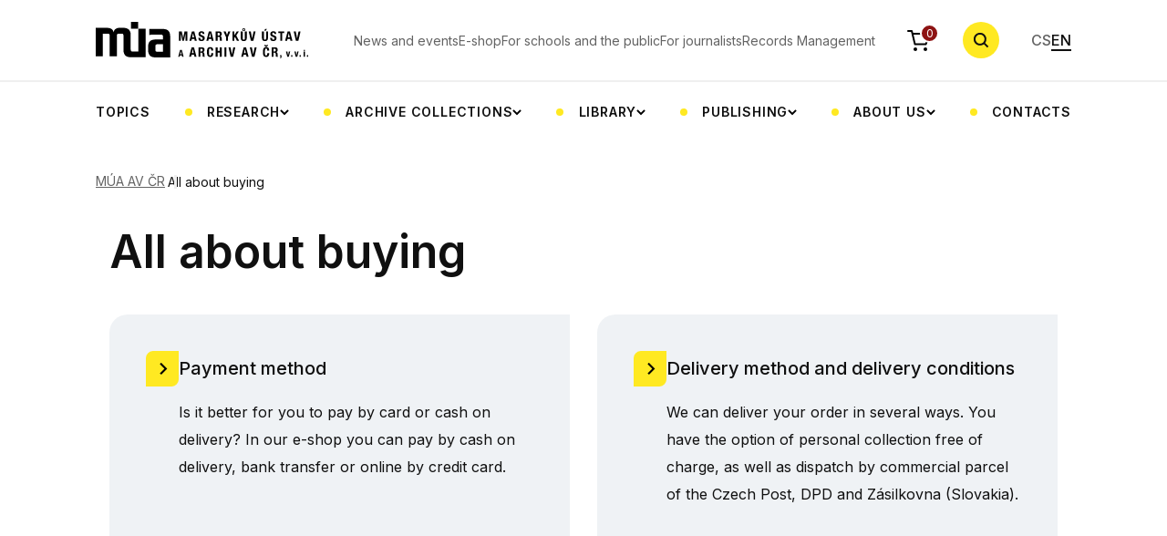

--- FILE ---
content_type: text/html; charset=UTF-8
request_url: http://mua.cas.cz/en/vse-o-nakupu
body_size: 5460
content:
<!DOCTYPE html>
<html lang="en" data-currency-symbol="Kč">
    <head>
        <meta charset="UTF-8">
        <title> All about buying | Masarykův ústav a Archiv AV ČR</title>
                <meta charset="UTF-8">
        <meta http-equiv="X-UA-Compatible" content="IE=edge">
        <meta name="viewport" content="width=device-width, initial-scale=1.0">
        <meta name="description" content="    Information for customers of the e-shop of the Masaryk Institute and Archives of the CAS.
">
        <meta property="og:title" content="All about buying | Masarykův ústav a Archiv AV ČR" />
        <meta property="og:description" content="    Information for customers of the e-shop of the Masaryk Institute and Archives of the CAS.
" />
        <meta property="og:url" content="https://mua.cas.cz/en/vse-o-nakupu" />
        <meta property="og:site_name" content="Masarykův ústav a Archiv Akademie věd České republiky" />
                <meta property="og:image" content="https://mua.greendot.cz/build/img/hp-hero.jpg" />
        <meta property="og:image:type" content="image/jpg" />

                <link rel="alternate" href="https://mua.cas.cz/cs/vse-o-nakupu" hreflang="cs" />
        <link rel="alternate" href="https://mua.cas.cz/en/vse-o-nakupu" hreflang="en" />

                            
        
                <link rel="apple-touch-icon" sizes="180x180" href="/build/favicon/apple-touch-icon.png">
        <link rel="icon" type="image/png" sizes="32x32" href="/build/favicon/favicon-32x32.png">
        <link rel="icon" type="image/png" sizes="16x16" href="/build/favicon/favicon-16x16.png">
        <link rel="manifest" href="/build/favicon/site.webmanifest">
        <link rel="mask-icon" href="/build/favicon/safari-pinned-tab.svg" color="#5bbad5">
        <meta name="msapplication-TileColor" content="#da532c">
        <meta name="theme-color" content="#ffffff">

        <!-- Google Fonts -->
        <link rel="preconnect" href="https://fonts.googleapis.com">
        <link rel="preconnect" href="https://fonts.gstatic.com" crossorigin>
        <link href="https://fonts.googleapis.com/css2?family=Inter:wght@400;500;600;700&display=swap" rel="stylesheet">
                    <link rel="stylesheet" href="/build/app.19c59f4e.css">
            <link rel="stylesheet" href="/build/glightboxCSS.8b668581.css">
        
                        <script src="/build/runtime.188fa053.js" defer></script><script src="/build/130.a5513593.js" defer></script><script src="/build/app.c0d07208.js" defer></script>
            <script src="/build/197.2baa5a20.js" defer></script><script src="/build/85.50860d60.js" defer></script><script src="/build/677.5a4e7ec9.js" defer></script><script src="/build/192.7f730b8c.js" defer></script><script src="/build/main.56b9ff2f.js" defer></script>
            <script src="/build/299.32adc6cc.js" defer></script><script src="/build/add_product.bd774568.js" defer></script>
            <script src="/build/522.f89454d5.js" defer></script><script src="/build/cart.8cbfdd8d.js" defer></script>
            <script src="/build/person_list.29abbdaa.js" defer></script>
            <script src="/build/356.7887627b.js" defer></script><script src="/build/calendar.fd8d4182.js" defer></script>
            <script src="/build/gallery.2da9496d.js" defer></script>
            <script src="/build/news.30f71def.js" defer></script>

            
            <script src="/build/js/plugins/glightbox.js"></script>
        
        </head>
    <body>
    <div class="bg-white header-wrapper">
        <div class="container">
            <header class="header">
                <a href="/en" class="header__logo">
                    <img class="d-none d-xl-block" alt="MÚA" src="/build/svg/logo.svg">
                    <img class="d-block d-xl-none" alt="MÚA" src="/build/svg/logo-mob.svg">
                </a>
                <nav class="nav-top">
    <ul class="nav-top__list">
                    <li class="nav-top__item">
                <a href="/en/aktualne-v-mua" class="nav-top__link">
                                            News and events
                                    </a>
            </li>
                    <li class="nav-top__item">
                <a href="/en/publikace" class="nav-top__link">
                                            E-shop
                                    </a>
            </li>
                    <li class="nav-top__item">
                <a href="/en/pro-skoly-a-verejnost" class="nav-top__link">
                                            For schools and the public
                                    </a>
            </li>
                    <li class="nav-top__item">
                <a href="/en/pro-novinare" class="nav-top__link">
                                            For journalists
                                    </a>
            </li>
                    <li class="nav-top__item">
                <a href="/en/spisova-sluzba-av" class="nav-top__link">
                                            Records Management
                                    </a>
            </li>
            </ul>
</nav>
<a href="/en/objednavka/obsah" class="header__cart">
    <img alt="cart" src="/build/svg/cart.svg" class="header__cart-icon">
    <div class="header__cart-count" id="headerCartOrderCount">0</div>
</a>
<button type="button" class="search-btn js-search-toggle">
    <!-- <img alt="search" class="search-btn__icon" src="/assets/svg/search.svg"> -->
    <svg class="search-btn__icon" width="18" height="18">
        <use href="/build/svg/search.svg#search" class="open"></use>
        <use href="/build/svg/search.svg#close" class="close"></use>
    </svg>
</button>
<div class="header__nav-toggle">
    <span></span>
    <span></span>
    <span></span>
</div>
<ul class="languages">
    <li class="languages__item">
        <a href="/cs/vse-o-nakupu" class="languages__link ">CS</a>
    </li>
    <li class="languages__item">
        <a href="/en/vse-o-nakupu" class="languages__link active">EN</a>
    </li>
</ul>


                <nav class="nav-categories">
    <ul class="nav-categories__list">
                                                                                                                                                                                                                                                                                                                                                                                                                                                                                                                                                                                                                                                                                                                                                                                                                                                                                                                                                                                                                                                                                                                                                                                                            
                                            <li class="nav-categories__item">
                            <a href="/en/temata" class="nav-categories__link">
                                                                    Topics
                                                            </a>
                        </li>
                                                                                                                                                                                                                                                                                                                                                                                                    
                                            <li class="nav-categories__item nav-categories__item-dropdown">
                            <button type="button" class="nav-categories__link nav-categories__link-dropdown">
                                                                    Research
                                                            </button>
                            <div class="cat-submenu">
                                <ul class="cat-submenu__list container">
                                                                                                                        <li class="cat-submenu__item">
                                                <a href="/en/projekty" class="cat-submenu__link">
                                                                                                            Projects
                                                                                                    </a>
                                            </li>
                                                                                                                                                                <li class="cat-submenu__item">
                                                <a href="/en/tymy" class="cat-submenu__link">
                                                                                                            Research teams
                                                                                                    </a>
                                            </li>
                                                                                                                                                                <li class="cat-submenu__item">
                                                <a href="/en/zahranicni-stipendiste-v-mua" class="cat-submenu__link">
                                                                                                            Foreign scholarship holders at the MIA CAS
                                                                                                    </a>
                                            </li>
                                                                                                            </ul>
                            </div>
                        </li>
                                                                                                                                                                                                                                                                                                                                                                                                                                                                                                                                                                                                                                                                                                                                                
                                            <li class="nav-categories__item nav-categories__item-dropdown">
                            <button type="button" class="nav-categories__link nav-categories__link-dropdown">
                                                                    Archive collections
                                                            </button>
                            <div class="cat-submenu">
                                <ul class="cat-submenu__list container">
                                                                                                                        <li class="cat-submenu__item">
                                                <a href="/en/poprve-v-archivu" class="cat-submenu__link">
                                                                                                            First time in the archive
                                                                                                    </a>
                                            </li>
                                                                                                                                                                <li class="cat-submenu__item">
                                                <a href="/en/badatelna" class="cat-submenu__link">
                                                                                                            Reading Room
                                                                                                    </a>
                                            </li>
                                                                                                                                                                <li class="cat-submenu__item">
                                                <a href="/en/archivni-fondy-a-databaze" class="cat-submenu__link">
                                                                                                            Archive collections and databases
                                                                                                    </a>
                                            </li>
                                                                                                                                                                <li class="cat-submenu__item">
                                                <a href="/en/vademecum" class="cat-submenu__link">
                                                                                                            Vademecum
                                                                                                    </a>
                                            </li>
                                                                                                                                                                <li class="cat-submenu__item">
                                                <a href="/en/digitalizace-archivalii" class="cat-submenu__link">
                                                                                                            Digitization of archival materials
                                                                                                    </a>
                                            </li>
                                                                                                                                                                <li class="cat-submenu__item">
                                                <a href="/en/akvizice-osobnich-fondu" class="cat-submenu__link">
                                                                                                            Acquisition of personal fonds
                                                                                                    </a>
                                            </li>
                                                                                                                                                                                        </ul>
                            </div>
                        </li>
                                                                                                                                                                                                                                                                                                                                                                                                                                                                                                                                                                                                                                                                                                                                                                                                    
                                            <li class="nav-categories__item nav-categories__item-dropdown">
                            <button type="button" class="nav-categories__link nav-categories__link-dropdown">
                                                                    Library
                                                            </button>
                            <div class="cat-submenu">
                                <ul class="cat-submenu__list container">
                                                                                                                        <li class="cat-submenu__item">
                                                <a href="/en/knihovna-mua" class="cat-submenu__link">
                                                                                                            MIA CAS library, catalogues
                                                                                                    </a>
                                            </li>
                                                                                                                                                                <li class="cat-submenu__item">
                                                <a href="/en/badatelna" class="cat-submenu__link">
                                                                                                            Reading Room
                                                                                                    </a>
                                            </li>
                                                                                                                                                                <li class="cat-submenu__item">
                                                <a href="/en/o-knihovne" class="cat-submenu__link">
                                                                                                            About the library
                                                                                                    </a>
                                            </li>
                                                                                                                                                                <li class="cat-submenu__item">
                                                <a href="/en/elektronicke-informacni-zdroje" class="cat-submenu__link">
                                                                                                            Electronic information resources
                                                                                                    </a>
                                            </li>
                                                                                                                                                                <li class="cat-submenu__item">
                                                <a href="/en/katalogizace-knihovny-t-g-masaryka" class="cat-submenu__link">
                                                                                                            Cataloguing of the T. G. Masaryk Library
                                                                                                    </a>
                                            </li>
                                                                                                                                                                <li class="cat-submenu__item">
                                                <a href="/en/meziknihovni-vypujcni-sluzba" class="cat-submenu__link">
                                                                                                            Interlibrary Loan Service
                                                                                                    </a>
                                            </li>
                                                                                                                                                                <li class="cat-submenu__item">
                                                <a href="/en/novinky-v-knihovnach-masarykova-ustavu-a-archivu-av-Cr" class="cat-submenu__link">
                                                                                                            News in MÚA libraries
                                                                                                    </a>
                                            </li>
                                                                                                            </ul>
                            </div>
                        </li>
                                                                                                                                                                                                                                                                                                                                                                                                                                                                                                                                                                                                    
                                            <li class="nav-categories__item nav-categories__item-dropdown">
                            <button type="button" class="nav-categories__link nav-categories__link-dropdown">
                                                                    Publishing
                                                            </button>
                            <div class="cat-submenu">
                                <ul class="cat-submenu__list container">
                                                                                                                        <li class="cat-submenu__item">
                                                <a href="/en/publikace" class="cat-submenu__link">
                                                                                                            Publications &amp; e-shop
                                                                                                    </a>
                                            </li>
                                                                                                                                                                <li class="cat-submenu__item">
                                                <a href="/en/casopisy" class="cat-submenu__link">
                                                                                                            Periodicals
                                                                                                    </a>
                                            </li>
                                                                                                                                                                <li class="cat-submenu__item">
                                                <a href="/en/vedecke-vystupy" class="cat-submenu__link">
                                                                                                            Scientific outputs
                                                                                                    </a>
                                            </li>
                                                                                                                                                                <li class="cat-submenu__item">
                                                <a href="/en/digitalni-vystupy" class="cat-submenu__link">
                                                                                                            Digital outputs
                                                                                                    </a>
                                            </li>
                                                                                                                                                                <li class="cat-submenu__item">
                                                <a href="/en/nakladatelstvi" class="cat-submenu__link">
                                                                                                            Publishers
                                                                                                    </a>
                                            </li>
                                                                                                            </ul>
                            </div>
                        </li>
                                                                                                                                                                                                                                                                                                                                                                                                                                                                                                                                                                                                                                                                                                                                                                                                                                                                                                                                
                                            <li class="nav-categories__item nav-categories__item-dropdown">
                            <button type="button" class="nav-categories__link nav-categories__link-dropdown">
                                                                    About us
                                                            </button>
                            <div class="cat-submenu">
                                <ul class="cat-submenu__list container">
                                                                                                                        <li class="cat-submenu__item">
                                                <a href="/en/o-ustavu" class="cat-submenu__link">
                                                                                                            About the Institute
                                                                                                    </a>
                                            </li>
                                                                                                                                                                                                                                            <li class="cat-submenu__item">
                                                <a href="/en/oddeleni" class="cat-submenu__link">
                                                                                                            Departments
                                                                                                    </a>
                                            </li>
                                                                                                                                                                <li class="cat-submenu__item">
                                                <a href="/en/zakladni-dokumenty-mUa-av-Cr" class="cat-submenu__link">
                                                                                                            Basic documents of the MIA CAS
                                                                                                    </a>
                                            </li>
                                                                                                                                                                                                                                            <li class="cat-submenu__item">
                                                <a href="/en/lide" class="cat-submenu__link">
                                                                                                            People
                                                                                                    </a>
                                            </li>
                                                                                                                                                                <li class="cat-submenu__item">
                                                <a href="/en/spoluprace-a-partnerstvi" class="cat-submenu__link">
                                                                                                            Cooperation and partnership
                                                                                                    </a>
                                            </li>
                                                                                                                                                                                                                                                                                                                                                                                                    <li class="cat-submenu__item">
                                                <a href="/en/fotogalerie" class="cat-submenu__link">
                                                                                                            Photo gallery
                                                                                                    </a>
                                            </li>
                                                                                                            </ul>
                            </div>
                        </li>
                                                                                                                                                <li class="nav-categories__item">
                            <a href="/en/kontakty" class="nav-categories__link">
                                                                    Contacts
                                                            </a>
                        </li>
                                                </ul>
</nav>
            </header>
        </div>
    </div>
    <div class="fixed-header-fix"></div>
    <div class="search-wrap">
        <div class="container">
            <form class="search-row" method="GET" action="/en/hledat/vyraz">
                <div class="search-row__input-wrap">
                    <label class="search-row__label" for="searchRow">Zadejte hledaný výraz</label>
                    <input type="search" id="searchRow" class="search-row__input" name="search" placeholder="Zadejte hledaný výraz">

                    <svg class="search-row__input-icon" width="17" height="17" viewBox="0 0 17 17" fill="none" xmlns="http://www.w3.org/2000/svg">
                        <path fill-rule="evenodd" clip-rule="evenodd" d="M11.7653 12.6067C9.02352 14.6623 5.11667 14.4433 2.62308 11.9497C-0.110587 9.21608 -0.110586 4.78392 2.62308 2.05025C5.35675 -0.683418 9.78891 -0.683418 12.5226 2.05025C15.0162 4.54384 15.2352 8.45069 13.1796 11.1925L17 15.013L15.5858 16.4272L11.7653 12.6067ZM11.1084 10.5355C9.15574 12.4882 5.98992 12.4882 4.0373 10.5355C2.08468 8.58291 2.08467 5.41709 4.0373 3.46447C5.98992 1.51184 9.15574 1.51184 11.1084 3.46447C13.061 5.41709 13.061 8.58291 11.1084 10.5355Z" fill="currentColor"/>
                    </svg>

                </div>
                <button type="submit" class="btn btn-primary">Search</button>
                <button type="button" name="Zavřit" class="search-row__close js-search-toggle">
                    <svg width="24" height="24" viewBox="0 0 24 24" fill="none" xmlns="http://www.w3.org/2000/svg">
                        <rect x="2.80762" y="4.22168" width="2" height="24" transform="rotate(-45 2.80762 4.22168)" fill="currentColor"/>
                        <rect x="19.7783" y="2.80762" width="2" height="24" transform="rotate(45 19.7783 2.80762)" fill="currentColor"/>
                    </svg>
                </button>
            </form>
        </div>
    </div>
    <div class="search-overlay"></div>
                                            
    
    <div class="container">
        <ul class="breadcrumbs">
                            <li class="breadcrumbs__item">
                    <a class="breadcrumbs__link" href="/en/">MÚA AV ČR</a>
                </li>
                        <li class="breadcrumbs__item breadcrumbs__item--current">
                <span class="breadcrumbs__current" href="">All about buying</span>
            </li>
        </ul>
    </div>
        
            <div class="container">
                    <div class="container">
<div class="content">
<h1>All about buying</h1>
<div class="article-links article-links--2-cols"><a href="../cs/obchodni-podminky#zpusob-platby" class="article-link list-box">
<div class="list-box__item align-items-start">
<div class="list-box__link list-box__link--rich">
<h3 class="list-box__link-title">Payment method</h3>
<p class="list-box__link-perex">Is it better for you to pay by card or cash on delivery? In our e-shop you can pay by cash on delivery, bank transfer or online by credit card.</p>
</div>
</div>
</a> <a href="../cs/obchodni-podminky#zpusob-doruceni" class="article-link list-box">
<div class="list-box__item align-items-start">
<div class="list-box__link list-box__link--rich">
<h3 class="list-box__link-title">Delivery method and delivery conditions</h3>
<p class="list-box__link-perex">We can deliver your order in several ways. You have the option of personal collection free of charge, as well as dispatch by commercial parcel of the Czech Post, DPD and Zásilkovna (Slovakia).</p>
</div>
</div>
</a> <a href="../cs/obchodni-podminky" class="article-link list-box">
<div class="list-box__item align-items-start">
<div class="list-box__link list-box__link--rich">
<h3 class="list-box__link-title">Terms and conditions</h3>
<p class="list-box__link-perex">These terms and conditions apply to purchases made in the online shop www.mua.cas.cz. The terms and conditions define and specify the rights and obligations of the seller.</p>
</div>
</div>
</a> <a href="../cs/zpracovani-osobnich-udaju-gdpr" class="article-link list-box">
<div class="list-box__item align-items-start">
<div class="list-box__link list-box__link--rich">
<h3 class="list-box__link-title">Processing of personal data</h3>
<p class="list-box__link-perex">Declaration of the collection, processing and use of the customer's personal data in accordance with the relevant provisions of the Data Protection Act and the General Data Protection Regulation (GDPR).</p>
</div>
</div>
</a> <a href="../cs/obchodni-podminky#reklamace" class="article-link list-box">
<div class="list-box__item align-items-start">
<div class="list-box__link list-box__link--rich">
<h3 class="list-box__link-title">Complaints Procedure</h3>
<p class="list-box__link-perex">The Complaints Procedure regulates the method and basic conditions for claiming defects in the goods and for making warranty claims by the consumer.</p>
</div>
</div>
</a> <a href="../cs/obchodni-podminky#odstoupeni-od-smlouvy" class="article-link list-box">
<div class="list-box__item align-items-start">
<div class="list-box__link list-box__link--rich">
<h3 class="list-box__link-title">Withdrawal from the contract</h3>
<p class="list-box__link-perex">Have you received goods that for some reason do not meet your expectations? You have the right to withdraw from the contract within 30 days of receipt. Just send us back the unused goods together with the completed form.</p>
</div>
</div>
</a></div>
</div>
</div>
                                
                                
                            
    
        

        

        
            <section>
            <div class="container">
                <h2 class="mb-5">Related content</h2>

                <div class="related-links">

                    
                    
                    
                    
                    
                    
                    
                    
                    
                    
                    
                                            <a class="related-links__link" href="#other">Related content</a>
                    
                    
                    
                                    </div>

            </div>
        </section>
    
    
    
    
    
    
    
    
    
    
    
    
            <section id="other">
            <div class="container">
                <h3 class="mb-5">Other</h3>
                <div class="grid grid--3">
                                            <a href="/en/obchodni-podminky" class="article-link list-box">
                                                        <div class="list-box__item align-items-start">
                                <div class="list-box__link list-box__link--rich">
                                    <h3 class="list-box__link-title">Terms and Conditions</h3>
                                </div>
                            </div>
                        </a>
                                    </div>
            </div>
        </section>
    
    
    
    
            </div>

        <footer class="footer">
            <div class="container">
                <div class="footer__row">
                    <div class="footer__col">
                        <h4 class="footer__heading">Contact</h4>
                        <p class="footer__text">
                            <a href="tel:+420286010110" class="footer__link">+420 286 010 110</a> <br>
                            <a href="mailto:mua@mua.cas.cz" class="footer__link">mua@mua.cas.cz</a> <br>
                            Data box: cgsns2j
                        </p>
                    </div>
                    <div class="footer__col">
                        <h4 class="footer__heading">Address</h4>
                        <p class="footer__text">
                            <b>Masarykův ústav a Archiv AV ČR, v. v. i.</b> <br>
                            Gabčíkova 2362/10 <br>
                            Praha 8 <br>
                            182 00
                        </p>
                    </div>
                    <div class="footer__col">
                        <h4 class="footer__heading">Invoicing data</h4>
                        <p class="footer__text">
                            Account number: 7654270028/5500 <br>
                            ID number: 67985921 <br>
                            VAT number: CZ67985921 <br>
                        </p>
                    </div>
                    <div class="footer__col">
                        <h4 class="footer__heading">Follow us</h4>
                        <div class="d-flex gap-4">
                        <a href="https://www.facebook.com/masaryk.avcr/?locale=cs_CZ" target="_blank">
                            <img alt="Facebook" src="/build/svg/facebook.svg">
                        </a>
                           <a href="https://www.linkedin.com/company/masaryk-institute-and-archives-of-the-czech-academy-of-sciences/" target="_blank">
                            <img alt="LinkedIn" src="/build/svg/linkedin.svg">
                        </a>
                           <a href="https://www.youtube.com/@masarykavcr" target="_blank">
                            <img alt="Youtube" src="/build/svg/yt.svg">
                        </a>
                        </div>
                    </div>
                </div>
                <div class="footer__row footer__partners">
                    <a href="https://www.avcr.cz/">
                        <img alt="AVČR" src="/build/img/logo-AVCR.png">
                    </a>
                    <a href="https://gacr.cz/">
                        <img alt="GAČR" src="/build/img/logo-GACR.png">
                    </a>
                    <a href="https://www.tacr.cz/">
                        <img alt="TAČR" src="/build/img/logo-TACR.png">
                    </a>
                    <a href="https://www.mkcr.cz/">
                        <img alt="MKČR" src="/build/img/logo-MKCR.png">
                    </a>
                    <a href="https://www.mzv.cz/">
                        <img alt="MZČR" src="/build/img/logo-MZCR.png">
                    </a>
                    <a href="https://european-union.europa.eu/select-language?destination=/node/1">
                        <img alt="EU" src="/build/img/logo-EU.png">
                    </a>
                </div>
                <div class="footer__row">
                    <p class="footer__c">Copyright ©&nbsp;<span id="current_year"></span>. Masarykův ústav a Archiv AV ČR, v. v. i.</p>
                    <p class="footer__c">
                    <a href="/en/prohlaseni-o-pristupnosti">
                            Declaration of accessibility</a></p>
                </div>
            </div>

        </footer>
        <script defer>
            var lightbox = GLightbox();
            lightbox.on('open', (target) => {
            });
        </script>
    </body>
</html>


--- FILE ---
content_type: application/javascript
request_url: http://mua.cas.cz/build/main.56b9ff2f.js
body_size: 5825
content:
(self.webpackChunk=self.webpackChunk||[]).push([[179],{6680:(e,t,n)=>{function s(e,t){var n="undefined"!=typeof Symbol&&e[Symbol.iterator]||e["@@iterator"];if(!n){if(Array.isArray(e)||(n=function(e,t){if(!e)return;if("string"==typeof e)return a(e,t);var n=Object.prototype.toString.call(e).slice(8,-1);"Object"===n&&e.constructor&&(n=e.constructor.name);if("Map"===n||"Set"===n)return Array.from(e);if("Arguments"===n||/^(?:Ui|I)nt(?:8|16|32)(?:Clamped)?Array$/.test(n))return a(e,t)}(e))||t&&e&&"number"==typeof e.length){n&&(e=n);var s=0,o=function(){};return{s:o,n:function(){return s>=e.length?{done:!0}:{done:!1,value:e[s++]}},e:function(e){throw e},f:o}}throw new TypeError("Invalid attempt to iterate non-iterable instance.\nIn order to be iterable, non-array objects must have a [Symbol.iterator]() method.")}var i,c=!0,r=!1;return{s:function(){n=n.call(e)},n:function(){var e=n.next();return c=e.done,e},e:function(e){r=!0,i=e},f:function(){try{c||null==n.return||n.return()}finally{if(r)throw i}}}}function a(e,t){(null==t||t>e.length)&&(t=e.length);for(var n=0,s=new Array(t);n<t;n++)s[n]=e[n];return s}n(83710),n(74916),n(15306),n(26699),n(32023),n(66992),n(41539),n(78783),n(33948),n(60285),n(41637),n(89554),n(54747),n(68309),n(64765),n(91038),n(91058),n(32564),n(92222),n(47042),n(82526),n(41817),n(32165),n(79753);var o=document.querySelector("#current_year");o&&(o.innerHTML=(new Date).getFullYear());var i=document.querySelector(".header-wrapper"),c=document.querySelector(".overlay");function r(){var e=document.getElementById("searchEdition").value,t=document.getElementById("searchPublications").value;if(""!=t){var n=new XMLHttpRequest;e>0?n.open("GET","/api/products?page=1&name="+t+"&categoryProducts.category="+e):n.open("GET","/api/products?page=1&name="+t),n.onload=function(){if(200===n.status){document.getElementById("searchResults").style.display="block",document.getElementById("searchResults").innerHTML="";var e=JSON.parse(n.responseText)["hydra:member"];console.log(e),e.forEach((function(e){document.getElementById("searchResults").innerHTML+='<a href="/cz/publikace/'+e.slug+'-p">'+e.name+"</a>"}))}else console.log("Request failed.  Returned status of "+n.status)},n.send()}}function l(e){var t="vzestupne";console.log(window.location.search.split("&"),window.location.search.split("&")[0].split("=")[1]),""!==window.location.search&&"?prodejne=1"!==window.location.search&&window.location.search.split("&").length>1&&"vzestupne"===window.location.search.split("&")[1].split("=")[1]&&window.location.search.split("&")[0].split("=")[1]===e&&(t="sestupne");var n=location.href.split("?")[0];location.href.includes("prodejne")?location.href=n+"?razeni="+e+"&poradi="+t+"&prodejne=1":location.href=n+"?razeni="+e+"&poradi="+t}window.addEventListener("load",(function(){var e,t,n;if(t=document.getElementsByClassName("history-tabs__tab-content"))for(n=document.getElementsByClassName("history-tabs__list-item"),e=0;e<n.length;e++)n[e].className=n[e].className.replace(" is-active",""),n[e].addEventListener("click",(function(){for(e=0;e<t.length;e++)t[e].style.display="none";for(e=0;e<n.length;e++)n[e].className=n[e].className.replace(" is-active","");var s=this.getAttribute("data-history");document.getElementById(s).style.display="block",this.className+=" is-active"}));document.getElementById("ProductSortByName")&&document.getElementById("ProductSortByName").addEventListener("click",(function(){l("nazev")})),document.getElementById("ProductSortByYear")&&document.getElementById("ProductSortByYear").addEventListener("click",(function(){l("rok")})),document.getElementById("ProductSortByNumber")&&document.getElementById("ProductSortByNumber").addEventListener("click",(function(){l("cislo")})),document.getElementById("availableProducts")&&document.getElementById("availableProducts").addEventListener("change",(function(){if(event.target.checked)location.href.includes("?")?location.href=location.href+"&prodejne=1":location.href=location.href+"?prodejne=1";else{var e=location.href.split("?"),t=e[1].split("&");console.log(e),console.log(t),t.length>1?location.href=e[0]+"?"+t[0]+"&"+t[1]:location.href=e[0]}}));document.getElementsByClassName("shop-filters__sort");var s=new URL(location.href).searchParams.get("razeni"),a=new URL(location.href).searchParams.get("poradi"),o=new URL(location.href).searchParams.get("prodejne");if(null!=s&&null!=a){var i="sorting__";i+="vzestupne"===a?"ASC":"DESC";var c=null;switch(s){case"nazev":c=document.getElementById("ProductSortByName");break;case"rok":c=document.getElementById("ProductSortByYear");break;case"cislo":c=document.getElementById("ProductSortByNumber")}c.classList.add("is-active"),c.classList.add(i)}null!==o&&(document.getElementById("availableProducts").checked=!0),document.getElementById("searchEdition")&&(document.getElementById("searchEdition").addEventListener("change",(function(){r()})),document.addEventListener("click",(function(e){var t=document.getElementById("searchEdition").contains(e.target),n=document.getElementById("searchPublications").contains(e.target),s=document.getElementById("searchResults").contains(e.target);document.getElementById("searchResults").style.display=t||n||s?"block":"none"}))),document.getElementById("searchPublications")&&document.getElementById("searchPublications").addEventListener("input",(function(){r(),""===document.getElementById("searchPublications").value&&document.getElementById("searchResults").replaceChildren()}))}));var d=1;document.plusSlides=function(e){d>d+e?function(e){var t,n,s;n=document.getElementsByClassName("history-tabs__tab-content"),s=document.getElementsByClassName("history-tabs__list-item"),e>n.length?d=1:e<1&&(d=n.length);for(t=0;t<n.length;t++)n[t].style.display="none";for(t=0;t<s.length;t++)s[t].classList.add("d-none");var a=s[0],o=s[1],i=s[2],c=s[3],r=s[4];1==d?(a.classList.add("is-active"),o.classList.remove("is-active"),i.classList.remove("is-active"),c.classList.remove("is-active"),r.classList.remove("is-active")):2==d?(a.classList.remove("is-active"),o.classList.add("is-active"),i.classList.remove("is-active"),c.classList.remove("is-active"),r.classList.remove("is-active")):3==d?(a.classList.remove("is-active"),o.classList.remove("is-active"),i.classList.add("is-active"),c.classList.remove("is-active"),r.classList.remove("is-active")):4==d?(a.classList.remove("is-active"),o.classList.remove("is-active"),i.classList.remove("is-active"),c.classList.add("is-active"),r.classList.remove("is-active")):5==d&&(a.classList.remove("is-active"),o.classList.remove("is-active"),i.classList.remove("is-active"),c.classList.remove("is-active"),r.classList.add("is-active"));n[d-1].style.display="block"}(d+=e):function(e){var t,n,s;n=document.getElementsByClassName("history-tabs__tab-content"),s=document.getElementsByClassName("history-tabs__list-item"),e>n.length?d=1:e<1&&(d=n.length);for(t=0;t<n.length;t++)n[t].style.display="none";for(t=0;t<s.length;t++)s[t].classList.add("d-none");s[d-1].className+=" is-active",s[d-1].style.display="flex",n[d-1].style.display="block";var a=s[s.length-1];1==d?a.classList.remove("is-active"):s[d-2].classList.remove("is-active")}(d+=e)},window.addEventListener("load",(function(){var e=document.querySelector("body"),t=document.getElementsByClassName("nav-categories__link-dropdown"),n=document.getElementsByClassName("cat-submenu"),a=document.getElementsByClassName("header__nav-toggle")[0];a.addEventListener("click",(function(){var t=document.querySelector(".nav-top"),n=document.querySelector(".nav-categories"),s=document.querySelector(".languages");a.classList.toggle("is-active"),t.classList.toggle("is-active"),n.classList.toggle("is-active"),s.classList.toggle("is-active"),i.classList.toggle("menu-open"),e.classList.toggle("no-scroll")}));var o=document.getElementById("default");o&&o.click();var r=document.getElementsByClassName("categories-list-toggle")[0];r&&r.addEventListener("click",(function(){this.classList.toggle("is-active"),document.getElementsByClassName("categories-list")[0].classList.toggle("is-active"),c.classList.toggle("is-active")}));for(var l=function(){if(window.innerWidth>920)for(var e=document.getElementsByClassName("nav-categories__item"),a=function(t){e[t].addEventListener("mouseenter",(function(){e[t].classList.add("is-active")})),e[t].firstElementChild.addEventListener("focus",(function(){var n,a=s(e);try{for(a.s();!(n=a.n()).done;){n.value.classList.remove("is-active")}}catch(e){a.e(e)}finally{a.f()}e[t].classList.add("is-active")})),e[t].addEventListener("mouseleave",(function(){e[t].classList.remove("is-active")}))},o=0;o<e.length;o++)a(o);else t[d].addEventListener("click",(function(){this.classList.contains("is-active")||(Array.from(n).forEach((function(e){e.classList.remove("is-active")})),Array.from(t).forEach((function(e){e.classList.remove("is-active")}))),this.nextElementSibling.classList.toggle("is-active"),this.classList.toggle("is-active")}))},d=0;d<t.length;d++)l()}));var u=document.getElementsByClassName("more-text__toggle");if(null!==u)for(y=0;y<u.length;y++)u[y].addEventListener("click",(function(){this.parentElement.classList.toggle("open"),"<span>+</span> Zobrazit více"==this.innerHTML?this.innerHTML="<span>-</span> Zobrazit méně":this.innerHTML="<span>+</span> Zobrazit více"}));window.scrollY;var m=document.querySelector(".fonds-row"),v=document.querySelector(".search-wrap");window.onscroll=function(e){this.oldScroll>this.scrollY==0?(i.classList.add("scrolled-down"),i.classList.add("scrolled"),v.classList.add("scrolled-down"),m&&m.classList.add("scrolled-down")):(i.classList.remove("scrolled-down"),v.classList.remove("scrolled-down"),m&&m.classList.remove("scrolled-down")),0==scrollY&&(i.classList.remove("scrolled"),m&&m.classList.remove("scrolled-down")),this.oldScroll=this.scrollY};var g=document.querySelectorAll(".js-search-toggle");g&&g.forEach((function(e){e.addEventListener("click",(function(){e.classList.toggle("is-open"),v.classList.toggle("is-open")}))}));var f=document.getElementsByClassName("categories-list__submenu-btn");document.getElementsByClassName("subcategories-list"),document.getElementsByClassName("categories-list__item--submenu"),document.getElementsByClassName("categories-list__link--submenu");if(f)for(var y=0;y<f.length;y++)f[y].addEventListener("click",(function(){var e=this.nextElementSibling,t=this.previousElementSibling;this.classList.toggle("is-active"),e.classList.toggle("is-active"),t.classList.toggle("is-active")}));var h=document.getElementsByClassName("mt-fix")[0];if(h){var p=document.getElementsByClassName("main-title")[0];newMargin=p.offsetHeight,window.innerWidth>992&&(h.style.marginTop="-"+newMargin+"px")}var E=document.getElementsByClassName("js-modal-trigger");if(E){for(y=0;y<E.length;y++)E[y].addEventListener("click",(function(){var e=this.getAttribute("data-modal"),t=document.getElementById(e);this.classList.toggle("is-active"),t.showModal()}));var L=document.getElementsByClassName("js-modal-close");for(y=0;y<L.length;y++)L[y].addEventListener("click",(function(){document.querySelector(".modal").close()}))}if(document.getElementsByClassName("count-input__input")){minusCountBtn=document.getElementsByClassName("count-input__minus"),plusCountBtn=document.getElementsByClassName("count-input__plus");for(y=0;y<minusCountBtn.length;y++)minusCountBtn[y].addEventListener("click",(function(){countInput=this.nextElementSibling,countInput.value>0&&(countInput.value=countInput.value-1,countInput.dispatchEvent(new Event("change")))}));for(y=0;y<plusCountBtn.length;y++)plusCountBtn[y].addEventListener("click",(function(){countInput=this.previousElementSibling,countInput.value=parseInt(countInput.value)+1,countInput.dispatchEvent(new Event("change"))}))}var w=0,b=document.querySelectorAll(".js-slider");b&&b.forEach((function(e){var t=null==e.dataset.toShow?"1":e.dataset.toShow,n=null==e.dataset.toScroll?"1":e.dataset.toScroll,s=null==e.dataset.speed?"0":e.dataset.speed,a=null==e.dataset.auto?"false":e.dataset.auto,o=null==e.dataset.autoSpeed?"1":e.dataset.autoSpeed;console.log(o);var i=e.querySelector(".js-slider-track"),c=e.querySelectorAll(".js-slider-slide"),r=c.length,l=e.clientWidth/t,d=n*l;i.style.transition="".concat(s,"s"),c.forEach((function(e){e.style.minWidth="".concat(l,"px")}));"true"===a&&(slideshow=setInterval((function(){var e=r-(Math.abs(w)+t*l)/l;w-=e>=n?d:e*l,0==e&&(w=0),i.style.transform="translateX(".concat(w,"px)")}),1e3*o))})),window.addEventListener("load",(function(){if(document.getElementsByClassName("btn-submit-order").length>0){var e=document.getElementsByClassName("btn-submit-order");document.getElementById("submitOrder").addEventListener("submit",(function(){for(var t=0;t<=e.length;t++)e[t].disabled=!0}))}var t=document.querySelectorAll(".js-toggle-trigger");t&&t.forEach((function(e){var t=e.dataset.toggle,n=document.getElementById(t);"label"===e.tagName.toLowerCase()?e.querySelector("input").addEventListener("change",(function(){e.classList.toggle("is-active"),n.classList.toggle("is-active")})):e.addEventListener("click",(function(){e.classList.toggle("is-active"),n.classList.toggle("is-active")}))}));var n=document.querySelectorAll(".js-tabs");n&&n.forEach((function(e){var t,n=e.querySelector(".js-tabs-buttons").children,a=e.querySelectorAll(".js-tab-content"),o=s(n);try{var i=function(){var e=t.value,o=e.getAttribute("data-target"),i=document.getElementById(o);e.addEventListener("click",(function(){var e,t=s(n);try{for(t.s();!(e=t.n()).done;){e.value.classList.remove("is-active")}}catch(e){t.e(e)}finally{t.f()}var o,c=s(a);try{for(c.s();!(o=c.n()).done;){o.value.classList.remove("is-active")}}catch(e){c.e(e)}finally{c.f()}this.classList.toggle("is-active"),i.classList.add("is-active")}))};for(o.s();!(t=o.n()).done;)i()}catch(e){o.e(e)}finally{o.f()}n[0].click()}));var a=document.querySelectorAll(".js-buttons");a&&a.forEach((function(e){var t,n=e.querySelectorAll(".js-button"),a=s(n);try{for(a.s();!(t=a.n()).done;){t.value.addEventListener("click",(function(){var e,t=s(n);try{for(t.s();!(e=t.n()).done;){e.value.classList.remove("is-active")}}catch(e){t.e(e)}finally{t.f()}this.classList.toggle("is-active")}))}}catch(e){a.e(e)}finally{a.f()}n[0].click()}));var o=document.querySelector(".fonds-row");if(o){var i=o.querySelector(".fonds-row__toggle");i.addEventListener("click",(function(){i.classList.toggle("is-active"),o.classList.toggle("is-active")}))}if(document.querySelector(".calendar")){var c=document.querySelectorAll(".calendar-events__row"),r=document.querySelectorAll(".calendar-row");c.forEach((function(e,t){var n=e.querySelectorAll(".calendar-event");e.style.setProperty("--row-events",n.length),r[t+1].style.height="".concat(e.offsetHeight,"px")})),document.querySelectorAll(".calendar-event").forEach((function(e){var t=null==e.dataset.start?"1":e.dataset.start,n=null==e.dataset.end?"1":e.dataset.end,s=null==e.dataset.position||e.dataset.position;s="1"==e.dataset.position?"2":e.dataset.position;var a=parseInt(s)+1;e.style.gridColumn="".concat(t," / ").concat(n),e.style.gridRow="".concat(s," / ").concat(a)}))}})),window.addEventListener("load",(function(){var e=document.querySelector("body"),t=document.getElementById("cookiesSettings"),n=document.getElementById("cookiesSettings2"),s=document.getElementById("cookiesSave"),a=document.getElementsByClassName("cookies-accept"),o=document.getElementsByClassName("cookies-box")[0],i=document.getElementsByClassName("cookies-settings")[0],c=document.getElementsByClassName("cookies-overlay")[0];if(i)for(t.addEventListener("click",(function(){c.classList.add("active"),i.classList.add("active"),e.classList.add("noscroll")})),s.addEventListener("click",(function(){c.classList.remove("active"),i.classList.remove("active"),e.classList.remove("noscroll")})),y=0;y<a.length;y++)a[y].addEventListener("click",(function(){o.style.display="none",i.style.display="none",c.classList.remove("active")}));if(n)for(n.addEventListener("click",(function(){c.classList.add("active"),i.classList.add("active"),e.classList.add("noscroll")})),s.addEventListener("click",(function(){c.classList.remove("active"),i.classList.remove("active"),e.classList.remove("noscroll")})),y=0;y<a.length;y++)a[y].addEventListener("click",(function(){o.style.display="none",i.style.display="none",c.classList.remove("active")}));var r=this.document.getElementById("analytical"),l=this.document.getElementById("marketing");l&&(l.addEventListener("click",(function(){1==l.checked?(r.checked=!0,r.disabled=!0):(r.checked=!1,r.disabled=!1)})),1==l.checked&&(r.checked=!0,r.disabled=!0))})),window.addEventListener("beforeunload",(function(){localStorage.setItem("scrollPosition",window.scrollY),localStorage.setItem("path",window.location.pathname)})),window.addEventListener("DOMContentLoaded",(function(){if(window.location.pathname===localStorage.getItem("path")){var e=localStorage.getItem("scrollPosition")||0;window.scroll({top:e,left:0,behavior:"instant"})}}))},25787:(e,t,n)=>{var s=n(47976),a=TypeError;e.exports=function(e,t){if(s(t,e))return e;throw a("Incorrect invocation")}},18533:(e,t,n)=>{"use strict";var s=n(42092).forEach,a=n(9341)("forEach");e.exports=a?[].forEach:function(e){return s(this,e,arguments.length>1?arguments[1]:void 0)}},17072:(e,t,n)=>{var s=n(5112)("iterator"),a=!1;try{var o=0,i={next:function(){return{done:!!o++}},return:function(){a=!0}};i[s]=function(){return this},Array.from(i,(function(){throw 2}))}catch(e){}e.exports=function(e,t){if(!t&&!a)return!1;var n=!1;try{var o={};o[s]=function(){return{next:function(){return{done:n=!0}}}},e(o)}catch(e){}return n}},89363:e=>{e.exports="function"==typeof Bun&&Bun&&"string"==typeof Bun.version},71246:(e,t,n)=>{var s=n(70648),a=n(58173),o=n(68554),i=n(97497),c=n(5112)("iterator");e.exports=function(e){if(!o(e))return a(e,c)||a(e,"@@iterator")||i[s(e)]}},18554:(e,t,n)=>{var s=n(46916),a=n(19662),o=n(19670),i=n(66330),c=n(71246),r=TypeError;e.exports=function(e,t){var n=arguments.length<2?c(e):t;if(a(n))return o(s(n,e));throw r(i(e)+" is not iterable")}},97659:(e,t,n)=>{var s=n(5112),a=n(97497),o=s("iterator"),i=Array.prototype;e.exports=function(e){return void 0!==e&&(a.Array===e||i[o]===e)}},99212:(e,t,n)=>{var s=n(46916),a=n(19670),o=n(58173);e.exports=function(e,t,n){var i,c;a(e);try{if(!(i=o(e,"return"))){if("throw"===t)throw n;return n}i=s(i,e)}catch(e){c=!0,i=e}if("throw"===t)throw n;if(c)throw i;return a(i),n}},17152:(e,t,n)=>{"use strict";var s,a=n(17854),o=n(22104),i=n(60614),c=n(89363),r=n(88113),l=n(50206),d=n(48053),u=a.Function,m=/MSIE .\./.test(r)||c&&((s=a.Bun.version.split(".")).length<3||0==s[0]&&(s[1]<3||3==s[1]&&0==s[2]));e.exports=function(e,t){var n=t?2:1;return m?function(s,a){var c=d(arguments.length,1)>n,r=i(s)?s:u(s),m=c?l(arguments,n):[],v=c?function(){o(r,this,m)}:r;return t?e(v,a):e(v)}:e}},89554:(e,t,n)=>{"use strict";var s=n(82109),a=n(18533);s({target:"Array",proto:!0,forced:[].forEach!=a},{forEach:a})},91038:(e,t,n)=>{var s=n(82109),a=n(48457);s({target:"Array",stat:!0,forced:!n(17072)((function(e){Array.from(e)}))},{from:a})},47042:(e,t,n)=>{"use strict";var s=n(82109),a=n(43157),o=n(4411),i=n(70111),c=n(51400),r=n(26244),l=n(45656),d=n(86135),u=n(5112),m=n(81194),v=n(50206),g=m("slice"),f=u("species"),y=Array,h=Math.max;s({target:"Array",proto:!0,forced:!g},{slice:function(e,t){var n,s,u,m=l(this),g=r(m),p=c(e,g),E=c(void 0===t?g:t,g);if(a(m)&&(n=m.constructor,(o(n)&&(n===y||a(n.prototype))||i(n)&&null===(n=n[f]))&&(n=void 0),n===y||void 0===n))return v(m,p,E);for(s=new(void 0===n?y:n)(h(E-p,0)),u=0;p<E;p++,u++)p in m&&d(s,u,m[p]);return s.length=u,s}})},68309:(e,t,n)=>{var s=n(19781),a=n(76530).EXISTS,o=n(1702),i=n(47045),c=Function.prototype,r=o(c.toString),l=/function\b(?:\s|\/\*[\S\s]*?\*\/|\/\/[^\n\r]*[\n\r]+)*([^\s(/]*)/,d=o(l.exec);s&&!a&&i(c,"name",{configurable:!0,get:function(){try{return d(l,r(this))[1]}catch(e){return""}}})},54747:(e,t,n)=>{var s=n(17854),a=n(48324),o=n(98509),i=n(18533),c=n(68880),r=function(e){if(e&&e.forEach!==i)try{c(e,"forEach",i)}catch(t){e.forEach=i}};for(var l in a)a[l]&&r(s[l]&&s[l].prototype);r(o)},96815:(e,t,n)=>{var s=n(82109),a=n(17854),o=n(17152)(a.setInterval,!0);s({global:!0,bind:!0,forced:a.setInterval!==o},{setInterval:o})},88417:(e,t,n)=>{var s=n(82109),a=n(17854),o=n(17152)(a.setTimeout,!0);s({global:!0,bind:!0,forced:a.setTimeout!==o},{setTimeout:o})},32564:(e,t,n)=>{n(96815),n(88417)}},e=>{e.O(0,[197,85,677,192],(()=>{return t=6680,e(e.s=t);var t}));e.O()}]);

--- FILE ---
content_type: application/javascript
request_url: http://mua.cas.cz/build/person_list.29abbdaa.js
body_size: 2275
content:
(self.webpackChunk=self.webpackChunk||[]).push([[939],{82039:(e,r,t)=>{"use strict";t(74916),t(64765),t(15306),t(82772);var n=t(19755),a=t.n(n);if(""!==window.location.search){console.log("has");var o=window.location.search.split("=")[1];a()("#PersonDepartmentSelect").val(o)}a()("#searchEmployee").keyup((function(){!function(e){for(var r=e.target.value.toLowerCase().normalize("NFD").replace(/[\u0300-\u036f]/g,""),t=document.getElementById("employeeList").querySelectorAll(".member__name"),n=0;n<t.length;n++){(t[n].textContent||t[n].innerText).toLowerCase().normalize("NFD").replace(/[\u0300-\u036f]/g,"").indexOf(r)>-1?t[n].closest("tr").style.display="":t[n].closest("tr").style.display="none"}}(event)})),a()("#PersonDepartmentSelect").change((function(){!function(e){console.log(e.target.value);var r=location.href.split("?")[0];0!=e.target.value?location.href=r+"?oddeleni="+e.target.value:location.href=r}(event)}))},31530:(e,r,t)=>{"use strict";var n=t(28710).charAt;e.exports=function(e,r,t){return r+(t?n(e,r).length:1)}},27007:(e,r,t)=>{"use strict";t(74916);var n=t(21470),a=t(98052),o=t(22261),i=t(47293),u=t(5112),c=t(68880),l=u("species"),s=RegExp.prototype;e.exports=function(e,r,t,v){var f=u(e),d=!i((function(){var r={};return r[f]=function(){return 7},7!=""[e](r)})),p=d&&!i((function(){var r=!1,t=/a/;return"split"===e&&((t={}).constructor={},t.constructor[l]=function(){return t},t.flags="",t[f]=/./[f]),t.exec=function(){return r=!0,null},t[f](""),!r}));if(!d||!p||t){var h=n(/./[f]),g=r(f,""[e],(function(e,r,t,a,i){var u=n(e),c=r.exec;return c===o||c===s.exec?d&&!i?{done:!0,value:h(r,t,a)}:{done:!0,value:u(t,r,a)}:{done:!1}}));a(String.prototype,e,g[0]),a(s,f,g[1])}v&&c(s[f],"sham",!0)}},10647:(e,r,t)=>{var n=t(1702),a=t(47908),o=Math.floor,i=n("".charAt),u=n("".replace),c=n("".slice),l=/\$([$&'`]|\d{1,2}|<[^>]*>)/g,s=/\$([$&'`]|\d{1,2})/g;e.exports=function(e,r,t,n,v,f){var d=t+e.length,p=n.length,h=s;return void 0!==v&&(v=a(v),h=l),u(f,h,(function(a,u){var l;switch(i(u,0)){case"$":return"$";case"&":return e;case"`":return c(r,0,t);case"'":return c(r,d);case"<":l=v[c(u,1,-1)];break;default:var s=+u;if(0===s)return a;if(s>p){var f=o(s/10);return 0===f?a:f<=p?void 0===n[f-1]?i(u,1):n[f-1]+i(u,1):a}l=n[s-1]}return void 0===l?"":l}))}},97651:(e,r,t)=>{var n=t(46916),a=t(19670),o=t(60614),i=t(84326),u=t(22261),c=TypeError;e.exports=function(e,r){var t=e.exec;if(o(t)){var l=n(t,e,r);return null!==l&&a(l),l}if("RegExp"===i(e))return n(u,e,r);throw c("RegExp#exec called on incompatible receiver")}},81150:e=>{e.exports=Object.is||function(e,r){return e===r?0!==e||1/e==1/r:e!=e&&r!=r}},82772:(e,r,t)=>{"use strict";var n=t(82109),a=t(21470),o=t(41318).indexOf,i=t(9341),u=a([].indexOf),c=!!u&&1/u([1],1,-0)<0;n({target:"Array",proto:!0,forced:c||!i("indexOf")},{indexOf:function(e){var r=arguments.length>1?arguments[1]:void 0;return c?u(this,e,r)||0:o(this,e,r)}})},15306:(e,r,t)=>{"use strict";var n=t(22104),a=t(46916),o=t(1702),i=t(27007),u=t(47293),c=t(19670),l=t(60614),s=t(68554),v=t(19303),f=t(17466),d=t(41340),p=t(84488),h=t(31530),g=t(58173),x=t(10647),m=t(97651),y=t(5112)("replace"),$=Math.max,w=Math.min,b=o([].concat),O=o([].push),k=o("".indexOf),I=o("".slice),E="$0"==="a".replace(/./,"$0"),C=!!/./[y]&&""===/./[y]("a","$0");i("replace",(function(e,r,t){var o=C?"$":"$0";return[function(e,t){var n=p(this),o=s(e)?void 0:g(e,y);return o?a(o,e,n,t):a(r,d(n),e,t)},function(e,a){var i=c(this),u=d(e);if("string"==typeof a&&-1===k(a,o)&&-1===k(a,"$<")){var s=t(r,i,u,a);if(s.done)return s.value}var p=l(a);p||(a=d(a));var g=i.global;if(g){var y=i.unicode;i.lastIndex=0}for(var E=[];;){var C=m(i,u);if(null===C)break;if(O(E,C),!g)break;""===d(C[0])&&(i.lastIndex=h(u,f(i.lastIndex),y))}for(var S,A="",D=0,R=0;R<E.length;R++){for(var L=d((C=E[R])[0]),M=$(w(v(C.index),u.length),0),z=[],F=1;F<C.length;F++)O(z,void 0===(S=C[F])?S:String(S));var N=C.groups;if(p){var P=b([L],z,M,u);void 0!==N&&O(P,N);var T=d(n(a,void 0,P))}else T=x(L,u,M,z,N,a);M>=D&&(A+=I(u,D,M)+T,D=M+L.length)}return A+I(u,D)}]}),!!u((function(){var e=/./;return e.exec=function(){var e=[];return e.groups={a:"7"},e},"7"!=="".replace(e,"$<a>")}))||!E||C)},64765:(e,r,t)=>{"use strict";var n=t(46916),a=t(27007),o=t(19670),i=t(68554),u=t(84488),c=t(81150),l=t(41340),s=t(58173),v=t(97651);a("search",(function(e,r,t){return[function(r){var t=u(this),a=i(r)?void 0:s(r,e);return a?n(a,r,t):new RegExp(r)[e](l(t))},function(e){var n=o(this),a=l(e),i=t(r,n,a);if(i.done)return i.value;var u=n.lastIndex;c(u,0)||(n.lastIndex=0);var s=v(n,a);return c(n.lastIndex,u)||(n.lastIndex=u),null===s?-1:s.index}]}))}},e=>{e.O(0,[197,522],(()=>{return r=82039,e(e.s=r);var r}));e.O()}]);

--- FILE ---
content_type: image/svg+xml
request_url: http://mua.cas.cz/build/svg/yt.svg
body_size: 1193
content:
<svg width="40" height="40" viewBox="0 0 40 40" fill="none" xmlns="http://www.w3.org/2000/svg">
<path fill-rule="evenodd" clip-rule="evenodd" d="M20 40C31.0457 40 40 31.0457 40 20C40 8.9543 31.0457 0 20 0C8.9543 0 0 8.9543 0 20C0 31.0457 8.9543 40 20 40ZM15.7019 28.1228L20.6866 28.214C20.6945 28.214 20.7104 28.214 20.7104 28.2259C23.4863 28.2774 26.1908 28.1148 28.9588 27.9126C31.1676 27.7579 31.6911 26.1558 31.9647 24.2444C32.3057 21.9365 32.3811 19.6008 32.2026 17.2769C32.1941 17.1672 32.1859 17.0565 32.1775 16.9451C32.0116 14.7213 31.8251 12.2215 29.1967 11.7608C28.6376 11.6617 28.0665 11.5744 27.4995 11.5586C22.1301 11.3841 16.7131 11.3405 11.3318 11.7132C9.73768 11.8163 8.70663 12.7601 8.4449 14.3424C7.98093 17.1619 7.88576 20.0568 8.13162 22.9001C8.13469 22.9349 8.13776 22.9698 8.14083 23.0048C8.3166 25.0049 8.52199 27.3421 10.8877 27.8253C12.1613 28.0903 13.4581 28.1009 14.7573 28.1114C15.0721 28.114 15.3871 28.1166 15.7019 28.1228ZM20.382 21.8672C19.5104 22.3682 18.6368 22.8703 17.7561 23.376V16.2459C18.7042 16.7897 19.6456 17.3311 20.5881 17.873C21.7072 18.5165 22.8277 19.1608 23.9622 19.8109C22.7639 20.4983 21.5748 21.1817 20.382 21.8672Z" fill="white"/>
</svg>
